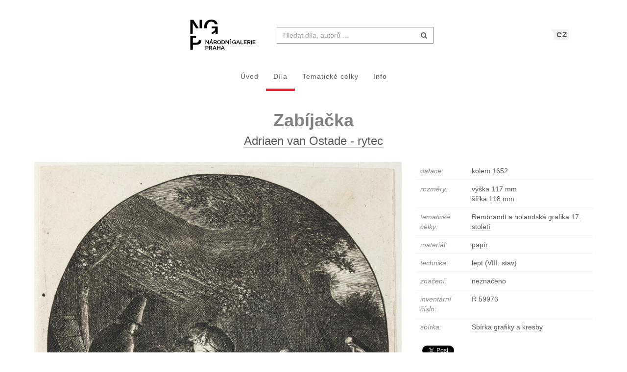

--- FILE ---
content_type: application/javascript
request_url: https://sbirky.ngprague.cz/js/webumenia.js?1530270162
body_size: 3183
content:
//jQuery to collapse the navbar on scroll
$(window).scroll(function() {
    // if ($(".navbar").offset().top > 50) {
    //     $(".navbar-fixed-top").addClass("top-nav-collapse");
    // } else {
    //     $(".navbar-fixed-top").removeClass("top-nav-collapse");
    // }

    if ($("#top").offset().top > $(window).height() + 500) {
        $("#top").fadeIn();
    } else {
        $("#top").fadeOut();
    }
});

$(document).ready(function(){
    var is_touch_device = 'ontouchstart' in document.documentElement;

    if (!is_touch_device) {
        $("[data-toggle='tooltip']").tooltip();
    }

    $('#top a').click(function(){
        $('html,body').animate({scrollTop:0},'slow');return false;
    });
});

function spravGrid($container) {
    $container.isotope({
        itemSelector: '.item',
        layoutMode: 'masonry'
    });
}

var light_style = [
    {
        "elementType": "all",
        "featureType": "water",
        "stylers": [
            {
                "hue": "#e9ebed"
            },
            {
                "saturation": -78
            },
            {
                "lightness": 67
            },
            {
                "visibility": "simplified"
            }
        ]
    },
    {
        "elementType": "all",
        "featureType": "landscape",
        "stylers": [
            {
                "hue": "#ffffff"
            },
            {
                "saturation": -100
            },
            {
                "lightness": 100
            },
            {
                "visibility": "simplified"
            }
        ]
    },
    {
        "elementType": "geometry",
        "featureType": "road",
        "stylers": [
            {
                "visibility": "off"
            }
        ]
    },
    {
        "elementType": "all",
        "featureType": "poi",
        "stylers": [
            {
                "visibility": "off"
            }
        ]
    },
    {
        "elementType": "geometry",
        "featureType": "road.local",
        "stylers": [
            {
                "visibility": "off"
            }
        ]
    },
    {
        "elementType": "all",
        "featureType": "transit",
        "stylers": [
            {
                "visibility": "off"
            }
        ]
    },
    {
        "elementType": "all",
        "featureType": "administrative.locality",
        "stylers": [
            {
                "hue": "#ffffff"
            },
            {
                "saturation": 7
            },
            {
                "lightness": 0
            },
            {
                "visibility": "on"
            }
        ]
    },
    {
        "elementType": "labels",
        "featureType": "road",
        "stylers": [
            {
                "visibility": "off"
            }
        ]
    },
    {
        "elementType": "labels",
        "featureType": "road.arterial",
        "stylers": [
            {
                "visibility": "off"
            }
        ]
    }
];

function isIE() { return navigator.userAgent.match(/Edge\/|Trident\/|MSIE /); }

function isMobileSafari() { return navigator.userAgent.match(/(iPod|iPhone|iPad)/); }
